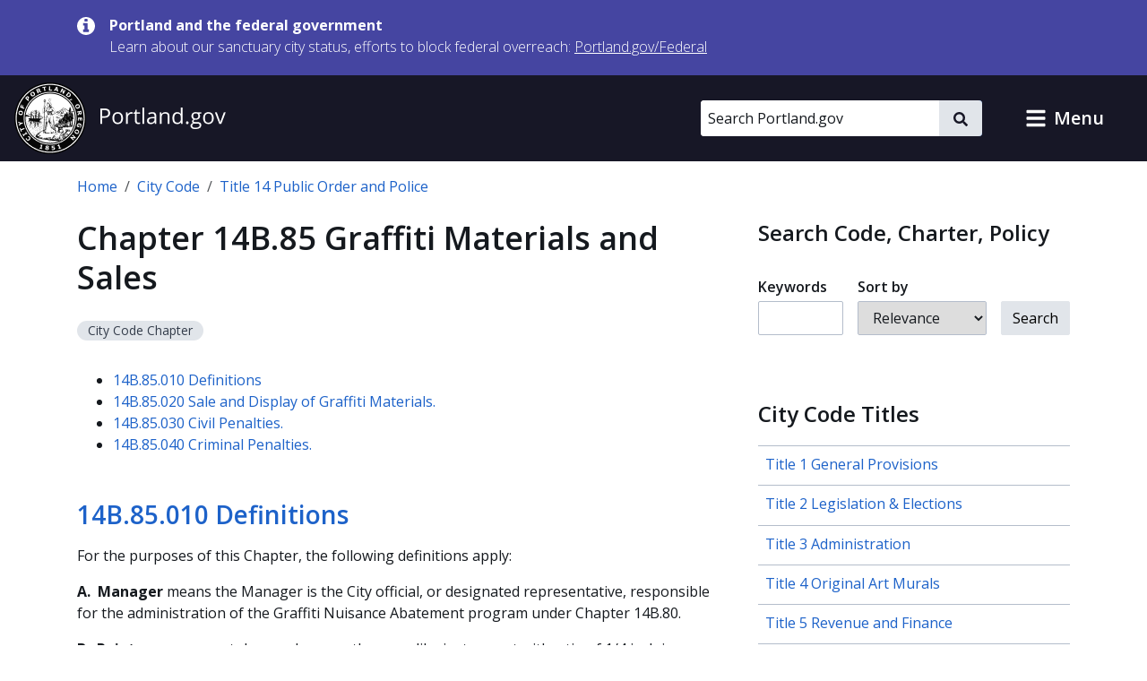

--- FILE ---
content_type: text/html; charset=UTF-8
request_url: https://www.portland.gov/code/14/b85
body_size: 19757
content:
<!DOCTYPE html>
<html lang="en" dir="ltr" prefix="og: https://ogp.me/ns#">
  <head>
    <meta charset="utf-8" />
<noscript><style>form.antibot * :not(.antibot-message) { display: none !important; }</style>
</noscript><meta name="geo.placename" content="Portland" />
<meta name="geo.position" content="45.515012;-122.679096" />
<meta name="geo.region" content="US-OR" />
<link rel="canonical" href="https://www.portland.gov/code/14/b85" />
<meta property="og:site_name" content="Portland.gov" />
<meta property="og:url" content="https://www.portland.gov/code/14/b85" />
<meta property="og:title" content="Chapter 14B.85 Graffiti Materials and Sales" />
<meta name="twitter:card" content="summary_large_image" />
<meta name="twitter:title" content="Chapter 14B.85 Graffiti Materials and Sales" />
<meta name="MobileOptimized" content="width" />
<meta name="HandheldFriendly" content="true" />
<meta name="viewport" content="width=device-width, initial-scale=1.0" />
<link rel="alternate" hreflang="x-default" href="https://www.portland.gov/code/14/b85" />
<link rel="icon" href="/themes/custom/cloudy/favicon.ico" type="image/vnd.microsoft.icon" />
<link rel="alternate" hreflang="en" href="https://www.portland.gov/code/14/b85" />

    <title>Chapter 14B.85 Graffiti Materials and Sales | Portland.gov</title>
    <link rel="preconnect" href="https://fonts.googleapis.com">
    <link rel="preconnect" href="https://fonts.gstatic.com" crossorigin>
    <link href="https://fonts.googleapis.com/css2?family=Open+Sans:ital,wght@0,300..800;1,300..800&display=swap" rel="stylesheet">
    <link rel="stylesheet" media="all" href="/sites/default/files/css/css_m0n3pWSsvmyQ_Xtz9roefQ_VMy4D-PVE1tNQ36_MTts.css?delta=0&amp;language=en&amp;theme=cloudy&amp;include=eJx1jlEOwjAMQy9UrUeqstaCsHSZmhYop6cbsD9-Evs5lhIXJK5aAsWoJbGu_lQ7gxnPgmC1C1wUMut-Jjt1Hhd0gf38qmnPtKXuj9JItGDwkkn4BYdnFV4Xn0rbSKavdQYq8Rpo40CtatS8CSr8H-6sW0X-_DJwuJkfy90ZD_PHnLKmJngD949Zkw" />
<link rel="stylesheet" media="all" href="/sites/default/files/css/css__yCebPeLrlG-WNEEuoC0BEeQI12zyuGAIg77tp4Vex8.css?delta=1&amp;language=en&amp;theme=cloudy&amp;include=eJx1jlEOwjAMQy9UrUeqstaCsHSZmhYop6cbsD9-Evs5lhIXJK5aAsWoJbGu_lQ7gxnPgmC1C1wUMut-Jjt1Hhd0gf38qmnPtKXuj9JItGDwkkn4BYdnFV4Xn0rbSKavdQYq8Rpo40CtatS8CSr8H-6sW0X-_DJwuJkfy90ZD_PHnLKmJngD949Zkw" />

          
    <script type="application/json" data-drupal-selector="drupal-settings-json">{"path":{"baseUrl":"\/","pathPrefix":"","currentPath":"node\/8034","currentPathIsAdmin":false,"isFront":false,"currentLanguage":"en","currentQuery":{"destination":"\/code\/14\/b85"}},"pluralDelimiter":"\u0003","suppressDeprecationErrors":true,"gtag":{"tagId":"","consentMode":false,"otherIds":[],"events":[],"additionalConfigInfo":[]},"ajaxPageState":{"libraries":"[base64]","theme":"cloudy","theme_token":null},"ajaxTrustedUrl":{"\/charter-code-policies\/search":true,"\/search":true},"gtm":{"tagId":null,"settings":{"data_layer":"dataLayer","include_classes":false,"allowlist_classes":"google\nnonGooglePixels\nnonGoogleScripts\nnonGoogleIframes","blocklist_classes":"customScripts\ncustomPixels","include_environment":true,"environment_id":"env-1","environment_token":"gX0sWBBfUHwzWER-y90CyQ"},"tagIds":["GTM-5DGTRSB"]},"admin_dialogs":{"paths":{"\/admin\/config\/system\/actions\/configure\/*":{"class":["use-ajax"],"data-dialog-type":"modal","data-dialog-options":"{\u0022width\u0022:\u0022550\u0022}"},"\/admin\/config\/search\/redirect\/add*":{"class":["use-ajax"],"data-dialog-type":"modal","data-dialog-options":"{\u0022width\u0022:\u0022650\u0022}"},"\/admin\/config\/user-interface\/admin-toolbar*":{"class":["use-ajax"],"data-dialog-type":"modal","data-dialog-options":"{\u0022width\u0022:\u0022550\u0022}"},"\/aggregator\/sources\/add*":{"class":["use-ajax"],"data-dialog-type":"modal","data-dialog-options":"{\u0022width\u0022:\u0022550\u0022}"},"\/aggregator\/sources\/*\/delete*":{"class":["use-ajax"],"data-dialog-type":"modal","data-dialog-options":"{\u0022width\u0022:\u0022550\u0022}"},"\/admin\/config\/services\/aggregator\/settings*":{"class":["use-ajax"],"data-dialog-type":"modal","data-dialog-options":"{\u0022width\u0022:\u0022550\u0022}"},"*\/admin\/config\/content\/paragraphs*":{"class":["use-ajax"],"data-dialog-type":"modal","data-dialog-options":"{\u0022width\u0022:\u0022550\u0022}"},"\/admin\/config\/services\/aggregator\/delete\/*":{"class":["use-ajax"],"data-dialog-type":"modal","data-dialog-options":"{\u0022width\u0022:\u0022550\u0022}"},"\/admin\/config\/system\/delete-orphans*":{"class":["use-ajax"],"data-dialog-type":"modal","data-dialog-options":"{\u0022width\u0022:\u0022550\u0022}"},"\/admin\/config\/development\/settings*":{"class":["use-ajax"],"data-dialog-type":"modal","data-dialog-options":"{\u0022width\u0022:\u0022550\u0022}"},"\/aggregator\/sources\/*\/configure*":{"class":["use-ajax"],"data-dialog-type":"modal","data-dialog-options":"{\u0022width\u0022:\u0022550\u0022}"},"\/comment\/*\/edit*":{"class":["use-ajax"],"data-dialog-type":"modal","data-dialog-options":"{\u0022width\u0022:\u0022550\u0022}"},"\/admin\/config\/search\/simplesitemap\/variants*":{"class":["use-ajax"],"data-dialog-type":"modal","data-dialog-options":"{\u0022width\u0022:\u0022550\u0022}"},"\/admin\/config\/search\/simplesitemap\/types\/*":{"class":["use-ajax"],"data-dialog-type":"modal","data-dialog-options":"{\u0022width\u0022:\u0022550\u0022}"},"\/admin\/config\/system\/file-resup-settings*":{"class":["use-ajax"],"data-dialog-type":"modal","data-dialog-options":"{\u0022width\u0022:\u0022550\u0022}"},"\/admin\/config\/media\/image_effects*":{"class":["use-ajax"],"data-dialog-type":"modal","data-dialog-options":"{\u0022width\u0022:\u0022550\u0022}"},"\/admin\/config\/media\/image-styles\/manage\/*\/effects\/*":{"class":["use-ajax"],"data-dialog-type":"modal","data-dialog-options":"{\u0022width\u0022:\u0022550\u0022}"},"\/admin\/config\/media\/media_file_delete\/settings*":{"class":["use-ajax"],"data-dialog-type":"modal","data-dialog-options":"{\u0022width\u0022:\u0022550\u0022}"},"\/admin\/config\/media\/media-library*":{"class":["use-ajax"],"data-dialog-type":"modal","data-dialog-options":"{\u0022width\u0022:\u0022550\u0022}"},"*\/admin\/config\/services\/rss-publishing*":{"class":["use-ajax"],"data-dialog-type":"modal","data-dialog-options":"{\u0022width\u0022:\u0022550\u0022}"},"*\/admin\/config\/development\/maintenance*":{"class":["use-ajax"],"data-dialog-type":"modal","data-dialog-options":"{\u0022width\u0022:\u0022550\u0022}"},"*\/admin\/modules\/install*":{"class":["use-ajax"],"data-dialog-type":"modal","data-dialog-options":"{\u0022width\u0022:\u0022550\u0022}"},"*\/admin\/theme\/install*":{"class":["use-ajax"],"data-dialog-type":"modal","data-dialog-options":"{\u0022width\u0022:\u0022550\u0022}"},"*\/admin\/config\/development\/logging*":{"class":["use-ajax"],"data-dialog-type":"modal","data-dialog-options":"{\u0022width\u0022:\u0022550\u0022}"},"*\/admin\/config\/regional\/settings*":{"class":["use-ajax"],"data-dialog-type":"modal","data-dialog-options":"{\u0022width\u0022:\u0022550\u0022}"},"*\/admin\/config\/media\/media-settings*":{"class":["use-ajax"],"data-dialog-type":"modal","data-dialog-options":"{\u0022width\u0022:\u0022550\u0022}"},"*\/admin\/config\/media\/image-toolkit*":{"class":["use-ajax"],"data-dialog-type":"modal","data-dialog-options":"{\u0022width\u0022:\u0022550\u0022}"},"\/admin\/config\/services\/rest\/resource\/*\/edit":{"class":["use-ajax"],"data-dialog-type":"modal","data-dialog-options":"{\u0022width\u0022:\u0022550\u0022}"},"\/admin\/config\/user-interface\/shortcut\/link\/*":{"class":["use-ajax"],"data-dialog-type":"modal","data-dialog-options":"{\u0022width\u0022:\u0022550\u0022}"}},"selectors":{"a.media-library-item__remove":{"class":["use-ajax"],"data-dialog-type":"modal","data-dialog-options":"{\u0022width\u0022:\u0022550\u0022}"},"#menu-overview li.edit a":{"class":["use-ajax"],"data-dialog-type":"modal","data-dialog-options":"{\u0022width\u0022:\u0022650\u0022}"},".node-revision-table .revert a":{"class":["use-ajax"],"data-dialog-type":"modal","data-dialog-options":"{\u0022width\u0022:\u0022550\u0022}"},".node-revision-table .delete a":{"class":["use-ajax"],"data-dialog-type":"modal","data-dialog-options":"{\u0022width\u0022:\u0022550\u0022}"}}},"dataLayer":{"defaultLang":"en","languages":{"en":{"id":"en","name":"English","direction":"ltr","weight":0},"es":{"id":"es","name":"Spanish","direction":"ltr","weight":1},"vi":{"id":"vi","name":"Vietnamese","direction":"ltr","weight":2},"zh-hans":{"id":"zh-hans","name":"Chinese","direction":"ltr","weight":3},"ru":{"id":"ru","name":"Russian","direction":"ltr","weight":4},"uk":{"id":"uk","name":"Ukrainian","direction":"ltr","weight":5},"ro":{"id":"ro","name":"Romanian","direction":"ltr","weight":6},"ne":{"id":"ne","name":"Nepali","direction":"ltr","weight":7},"ja":{"id":"ja","name":"Japanese","direction":"ltr","weight":8},"ko":{"id":"ko","name":"Korean","direction":"ltr","weight":9},"fil":{"id":"fil","name":"Filipino\/Tagalog","direction":"ltr","weight":10},"lo":{"id":"lo","name":"Lao","direction":"ltr","weight":11},"ar":{"id":"ar","name":"Arabic","direction":"rtl","weight":12},"km":{"id":"km","name":"Khmer","direction":"ltr","weight":13},"so":{"id":"so","name":"Somali","direction":"ltr","weight":14},"chk":{"id":"chk","name":"Chuukese","direction":"ltr","weight":15}}},"data":{"extlink":{"extTarget":false,"extTargetAppendNewWindowDisplay":false,"extTargetAppendNewWindowLabel":"(opens in a new window)","extTargetNoOverride":false,"extNofollow":false,"extTitleNoOverride":true,"extNoreferrer":false,"extFollowNoOverride":false,"extClass":"ext","extLabel":"(link is external)","extImgClass":false,"extSubdomains":true,"extExclude":"","extInclude":"","extCssExclude":"#toolbar-administration, .field--name-field-facebook, .field--name-field-twitter, .field--name-field-instagram, .field--name-field-youtube, .field--name-field-linkedin, .field--name-field-nextdoor, .cloudy-global-menu, .block-cloudy-main-menu","extCssInclude":"","extCssExplicit":"","extAlert":false,"extAlertText":"This link will take you to an external web site. We are not responsible for their content.","extHideIcons":false,"mailtoClass":"0","telClass":"0","mailtoLabel":"(link sends email)","telLabel":"(link is a phone number)","extUseFontAwesome":true,"extIconPlacement":"append","extPreventOrphan":false,"extFaLinkClasses":"fa fa-external-link-alt","extFaMailtoClasses":"fa fa-envelope-o","extAdditionalLinkClasses":"","extAdditionalMailtoClasses":"","extAdditionalTelClasses":"","extFaTelClasses":"fa fa-phone","allowedDomains":["portland.gov","www.portland.gov","portlandoregon.gov","www.portlandoregon.gov","efiles.portlandoregon.gov","portlandmaps.com","www.portlandmaps.com","www.governmentjobs.com"],"extExcludeNoreferrer":""}},"ckeditorAccordion":{"accordionStyle":{"collapseAll":0,"keepRowsOpen":1,"animateAccordionOpenAndClose":0,"openTabsWithHash":0,"allowHtmlInTitles":0}},"toc_js":{"toc-js-node-8034":{"back_to_top_label":"Back to top","back_to_toc_label":"Back to ToC"}},"search_api_autocomplete":{"search_portland_gov":{"delay":500,"auto_submit":true,"min_length":3}},"ajax":[],"user":{"uid":0,"permissionsHash":"26310960ab48ebc1428a5039eca0fa6858b2d62b81890b0e331401037acea6cf"}}</script>
<script src="/sites/default/files/js/js_iGscYrfVoRsBDaOTyOgRkEfhP_BfLvTHz748JNeNhXs.js?scope=header&amp;delta=0&amp;language=en&amp;theme=cloudy&amp;include=[base64]"></script>
<script src="/modules/contrib/google_tag/js/gtag.js?t96ze8"></script>
<script src="/modules/contrib/google_tag/js/gtm.js?t96ze8"></script>

    <script>
        /*to prevent Firefox FOUC, this must be here*/
        let FF_FOUC_FIX;
    </script>
  </head>
  <body class="path-node page-node-type-city-code">
        <a href="#main-content" class="visually-hidden-focusable skip-link">
      Skip to main content
    </a>
    <noscript><iframe src="https://www.googletagmanager.com/ns.html?id=GTM-5DGTRSB&gtm_auth=gX0sWBBfUHwzWER-y90CyQ&gtm_preview=env-1&gtm_cookies_win=x"
                  height="0" width="0" style="display:none;visibility:hidden"></iframe></noscript>

      <div class="dialog-off-canvas-main-canvas" data-off-canvas-main-canvas>
      

  
      <div class="region region-pre-header">
      <div class="views-element-container block block-views block-views-blockalerts-block-1" id="block-cloudy-views-block-alerts-block-1" data-block-plugin-id="views_block:alerts-block_1">
  
    
      <div class="content">
      <div><div class="skip-editoria11y-check view view-alerts view-id-alerts view-display-id-block_1 js-view-dom-id-d5175eed444c2c9ef1c1b1fbbf51c80c6a463441af019095ec865f947a823062">
  
    
      
      <div class="view-content">
              <div class="views-row">
        

<div class="cloudy-alert alert--info"
   data-nid="49539"
         data-changed="1768161096"
      >
  <div class="container">
    <div class="cloudy-alert__wrapper">
        <span class="icon icon--size-s"><svg id="icon-information" role="img" xmlns="http://www.w3.org/2000/svg" viewBox="0 0 16 16" width="16" height="16"><title>information</title><path fill="currentColor" d="M10.6667 13C10.6667 13.1875 10.5208 13.3333 10.3333 13.3333H5.66667C5.47917 13.3333 5.33333 13.1875 5.33333 13V11.3333C5.33333 11.1458 5.47917 11 5.66667 11H6.66667V7.66667H5.66667C5.47917 7.66667 5.33333 7.52083 5.33333 7.33333V5.66667C5.33333 5.47917 5.47917 5.33333 5.66667 5.33333H9C9.1875 5.33333 9.33333 5.47917 9.33333 5.66667V11H10.3333C10.5208 11 10.6667 11.1458 10.6667 11.3333V13ZM9.33333 3.66667C9.33333 3.85417 9.1875 4 9 4H7C6.8125 4 6.66667 3.85417 6.66667 3.66667V2C6.66667 1.8125 6.8125 1.66667 7 1.66667H9C9.1875 1.66667 9.33333 1.8125 9.33333 2V3.66667ZM16 8C16 3.58333 12.4167 0 8 0C3.58333 0 0 3.58333 0 8C0 12.4167 3.58333 16 8 16C12.4167 16 16 12.4167 16 8Z" /></svg></span>
      <div class="cloudy-alert__wrapper-inner">
        <div class="cloudy-alert__title fw-bold"><span class="field field--name-title field--type-string field--label-hidden">Portland and the federal government</span>
</div><div class="cloudy-alert__body">



<div class="clearfix text-formatted field field--label-hidden field--name-field-alert-text field--type-text-long ck-content"><div class="field__item"><p><span>Learn about our sanctuary city status, efforts to block federal overreach:&nbsp;</span><a href="https://www.portland.gov/federal" id="menur1ghp" rel="noreferrer noopener" title="https://www.portland.gov/federal"><span>Portland.gov/Federal</span></a></p></div></div></div>
              </div>
    </div>
  </div>
</div>

    </div>
  
    </div>
  
          </div>
</div>

    </div>
  </div>

    </div>
  

  <header role="banner" id="header" class="cloudy-header" aria-label="Site header">
    <div
      class="cloudy-header__wrapper d-flex justify-content-between align-items-center flex-wrap px-0">
            
      <div class="region region-header cloudy-header__logo-wrapper">
        <a href="/" class="align-self-center" aria-label="Portland.gov home" title="Portland.gov home" rel="home">
          <picture>
        <source media="(max-width: 767.98px)"
            srcset="/themes/custom/cloudy/images/brand/seal-logo-mobile.png,
            /themes/custom/cloudy/images/brand/seal-logo-mobile-2x.png 2x,
            /themes/custom/cloudy/images/brand/seal-logo-mobile-3x.png 3x" />
        <source media="(min-width: 768px)"
            srcset="/themes/custom/cloudy/images/brand/seal-logo.png,
            /themes/custom/cloudy/images/brand/seal-logo-2x.png 2x,
            /themes/custom/cloudy/images/brand/seal-logo-3x.png 3x" />
        <img src="/themes/custom/cloudy/images/brand/seal-logo.png"
            width="236"
            height="80"
            alt=""
            class="img-fluid" />
      </picture>
        
  </a>

    </div>
  

      
                            
        <button type="button" data-bs-toggle="collapse" aria-expanded="false" role="button" data-bs-target="#cloudy-search" aria-controls="cloudy-search" aria-label="toggle site search" class="btn collapsed cloudy-header__toggle cloudy-header__toggle--search">
          <span class="toggle__label">
            <span class="icon toggle-icon icon-search"></span>
            Search
          </span>
        </button>
      
                    <div id="cloudy-search" class="cloudy-header__search-wrapper collapse" data-cloudy-esc-collapse="" data-bs-parent="#header">
          <div class="d-flex px-4 py-6 px-md-0 py-lg-0 align-items-center">
            
      <div class="region region-header-form cloudy-header__search-region">
      






<div class="search-api-page-block-form-search-portland-gov search-api-page-block-form search-form search-block-form container-inline cloudy-search-form cloudy-search-form--small block block-search-api-page block-search-api-page-form-block d-block d-lg-flex align-items-center" data-drupal-selector="search-api-page-block-form-search-portland-gov" novalidate="" id="block-searchapipagesearchblockform" data-block-plugin-id="search_api_page_form_block">
      
        
      <div class="content w-100">
    
<form role="search" action="/search" method="get" id="search-api-page-block-form-search-portland-gov" accept-charset="UTF-8">
        <div class="js-form-item form-item js-form-type-search-api-autocomplete form-item-keys js-form-item-keys form-no-label">
          <label for="edit-keys" class="visually-hidden">Search</label>
                

  <input placeholder="Search Portland.gov" aria-label="Search Portland.gov" title="Search Portland.gov" size="20" data-twig-suggestion="search-api-page-block-form-search-portland-gov" data-drupal-selector="edit-keys" data-search-api-autocomplete-search="search_portland_gov" class="form-autocomplete cloudy-search-form__input" data-autocomplete-path="/search_api_autocomplete/search_portland_gov" type="search" id="edit-keys" name="keys" value="" maxlength="128" />

                  </div>
<div data-twig-suggestion="search-api-page-block-form-search-portland-gov" data-drupal-selector="edit-actions" class="form-actions js-form-wrapper form-wrapper" id="edit-actions">

    <button  data-twig-suggestion="search-api-page-block-form-search-portland-gov" data-drupal-selector="edit-submit" type="submit" id="edit-submit" name="op" value="" class="button js-form-submit form-submit cloudy-btn--icon">
      <span class="visually-hidden">
        Search
      </span>
      <span class="icon icon--size-xs"><svg id="icon-search" role="img" xmlns="http://www.w3.org/2000/svg" viewBox="0 0 16 16" width="16" height="16"><title>search</title><path fill="currentColor" d="M15.7812 13.8438L12.6562 10.7188C12.5104 10.5729 12.3333 10.5 12.125 10.5H11.625C12.5417 9.33333 13 8 13 6.5C13 5.3125 12.7083 4.22917 12.125 3.25C11.5417 2.25 10.75 1.45833 9.75 0.875C8.77083 0.291667 7.6875 0 6.5 0C5.3125 0 4.21875 0.291667 3.21875 0.875C2.23958 1.45833 1.45833 2.25 0.875 3.25C0.291667 4.22917 0 5.3125 0 6.5C0 7.6875 0.291667 8.78125 0.875 9.78125C1.45833 10.7604 2.23958 11.5417 3.21875 12.125C4.21875 12.7083 5.3125 13 6.5 13C8 13 9.33333 12.5417 10.5 11.625V12.125C10.5 12.3333 10.5729 12.5104 10.7188 12.6562L13.8438 15.7812C13.9896 15.9271 14.1667 16 14.375 16C14.5833 16 14.7604 15.9271 14.9062 15.7812L15.7812 14.9062C15.9271 14.7604 16 14.5833 16 14.375C16 14.1667 15.9271 13.9896 15.7812 13.8438ZM6.5 10.5C5.77083 10.5 5.09375 10.3229 4.46875 9.96875C3.86458 9.61458 3.38542 9.13542 3.03125 8.53125C2.67708 7.90625 2.5 7.22917 2.5 6.5C2.5 5.77083 2.67708 5.10417 3.03125 4.5C3.38542 3.875 3.86458 3.38542 4.46875 3.03125C5.09375 2.67708 5.77083 2.5 6.5 2.5C7.22917 2.5 7.89583 2.67708 8.5 3.03125C9.125 3.38542 9.61458 3.875 9.96875 4.5C10.3229 5.10417 10.5 5.77083 10.5 6.5C10.5 7.22917 10.3229 7.90625 9.96875 8.53125C9.61458 9.13542 9.125 9.61458 8.5 9.96875C7.89583 10.3229 7.22917 10.5 6.5 10.5Z" /></svg></span>    </button>
  
</div>

  </form>

  </div>
</div>

    </div>
  

                        <button type="button" data-bs-toggle="collapse" aria-expanded="false" role="button" data-bs-target="#cloudy-search" aria-controls="cloudy-search" aria-label="close site search" class="cloudy-header__close-search">
              <span class="icon icon--size-s m-0"><svg id="icon-close" xmlns="http://www.w3.org/2000/svg" aria-hidden="true" focusable="false" viewBox="0 0 16 16" width="16" height="16"><title>close</title><path fill="currentColor" d="M9.61001 7.66556L13.5381 3.73744C13.7334 3.54217 13.7334 3.22561 13.5381 3.03034L12.6542 2.14645C12.459 1.95118 12.1424 1.95118 11.9471 2.14645L8.01902 6.07457L4.09099 2.14653C3.89572 1.95126 3.57916 1.95126 3.38388 2.14653L2.5 3.03042C2.30473 3.22569 2.30473 3.54225 2.5 3.73752L6.42803 7.66556L2.75475 11.3388C2.55948 11.5341 2.55948 11.8507 2.75475 12.0459L3.63863 12.9298C3.8339 13.1251 4.15047 13.1251 4.34574 12.9298L8.01902 9.25655L11.6924 12.9299C11.8877 13.1252 12.2042 13.1252 12.3995 12.9299L13.2834 12.046C13.4787 11.8508 13.4787 11.5342 13.2834 11.3389L9.61001 7.66556Z" /></svg></span>            </button>
          </div>
        </div>
      
            
            <button type="button" data-bs-toggle="collapse" aria-expanded="false" role="button" data-bs-target="#cloudy-menu" aria-controls="cloudy-menu" aria-label="toggle site menu" class="btn collapsed cloudy-header__toggle cloudy-header__toggle--menu">
        <span class="toggle__label">
          <span class="icon toggle-icon"></span>
          Menu
        </span>
      </button>
    </div>

        <div id="cloudy-menu" class="cloudy-header__menu-wrapper collapse" data-cloudy-esc-collapse="" data-bs-parent="#header">
      
      <div class="container py-4 region region-primary-menu">
      






<nav id="block-cloudy-main-menu" data-block-plugin-id="system_menu_block:main" class="block block-system block-system-menu-blockmain">
      
          <h2 class="h3">General Information</h2>
        
      
  

<ul class="list-unstyled mb-0 mx-n4 tiles">
                <li class="d-flex">
          

<a href="/advisory-groups" class="mega-menu__link--gtm tile d-flex  text-decoration-none p-4 flex-grow-1">
                      <div class="d-flex flex-column">
      <span class="h5 mb-0 text-primary">Advisory Groups</span>
      <span class="text-dark">Groups, boards, and commissions.</span>
    </div>
  
              <i class="fas fa-arrow-right d-md-none me-0 ms-auto align-self-center text-muted"></i>
            </a>
        </li>
              <li class="d-flex">
          

<a href="/bureaus-offices" class="mega-menu__link--gtm tile d-flex  text-decoration-none p-4 flex-grow-1">
                      <div class="d-flex flex-column">
      <span class="h5 mb-0 text-primary">Bureaus and Offices</span>
      <span class="text-dark">City departments.</span>
    </div>
  
              <i class="fas fa-arrow-right d-md-none me-0 ms-auto align-self-center text-muted"></i>
            </a>
        </li>
              <li class="d-flex">
          

<a href="/events" class="mega-menu__link--gtm tile d-flex  text-decoration-none p-4 flex-grow-1">
                      <div class="d-flex flex-column">
      <span class="h5 mb-0 text-primary">Calendar of Events</span>
      <span class="text-dark">Events, public meetings, and hearings.</span>
    </div>
  
              <i class="fas fa-arrow-right d-md-none me-0 ms-auto align-self-center text-muted"></i>
            </a>
        </li>
              <li class="d-flex">
          

<a href="/charter-code-policies" class="mega-menu__link--gtm tile d-flex  text-decoration-none p-4 flex-grow-1">
                      <div class="d-flex flex-column">
      <span class="h5 mb-0 text-primary">Charter, Code, Policies</span>
      <span class="text-dark">Official City documents.</span>
    </div>
  
              <i class="fas fa-arrow-right d-md-none me-0 ms-auto align-self-center text-muted"></i>
            </a>
        </li>
              <li class="d-flex">
          

<a href="/council" class="mega-menu__link--gtm tile d-flex  text-decoration-none p-4 flex-grow-1">
                      <div class="d-flex flex-column">
      <span class="h5 mb-0 text-primary">City Council</span>
      <span class="text-dark">Districts, officials, meetings, and news.</span>
    </div>
  
              <i class="fas fa-arrow-right d-md-none me-0 ms-auto align-self-center text-muted"></i>
            </a>
        </li>
              <li class="d-flex">
          

<a href="/construction" class="mega-menu__link--gtm tile d-flex  text-decoration-none p-4 flex-grow-1">
                      <div class="d-flex flex-column">
      <span class="h5 mb-0 text-primary">Construction Projects</span>
      <span class="text-dark">Building, transportation, maintenance, and sewer projects.</span>
    </div>
  
              <i class="fas fa-arrow-right d-md-none me-0 ms-auto align-self-center text-muted"></i>
            </a>
        </li>
              <li class="d-flex">
          

<a href="/parks/search" class="mega-menu__link--gtm tile d-flex  text-decoration-none p-4 flex-grow-1">
                      <div class="d-flex flex-column">
      <span class="h5 mb-0 text-primary">Find a Park</span>
      <span class="text-dark">Parks, facilities, and reservations.</span>
    </div>
  
              <i class="fas fa-arrow-right d-md-none me-0 ms-auto align-self-center text-muted"></i>
            </a>
        </li>
              <li class="d-flex">
          

<a href="/neighborhoods" class="mega-menu__link--gtm tile d-flex  text-decoration-none p-4 flex-grow-1">
                      <div class="d-flex flex-column">
      <span class="h5 mb-0 text-primary">Neighborhoods</span>
      <span class="text-dark">Neighborhood directory.</span>
    </div>
  
              <i class="fas fa-arrow-right d-md-none me-0 ms-auto align-self-center text-muted"></i>
            </a>
        </li>
              <li class="d-flex">
          

<a href="/news" class="mega-menu__link--gtm tile d-flex  text-decoration-none p-4 flex-grow-1">
                      <div class="d-flex flex-column">
      <span class="h5 mb-0 text-primary">News</span>
      <span class="text-dark">Articles, blogs, press releases, public notices, and newsletters.</span>
    </div>
  
              <i class="fas fa-arrow-right d-md-none me-0 ms-auto align-self-center text-muted"></i>
            </a>
        </li>
              <li class="d-flex">
          

<a href="/projects" class="mega-menu__link--gtm tile d-flex  text-decoration-none p-4 flex-grow-1">
                      <div class="d-flex flex-column">
      <span class="h5 mb-0 text-primary">Projects</span>
      <span class="text-dark">Planning, outreach and education, strategic, and technology projects.</span>
    </div>
  
              <i class="fas fa-arrow-right d-md-none me-0 ms-auto align-self-center text-muted"></i>
            </a>
        </li>
              <li class="d-flex">
          

<a href="/services" class="mega-menu__link--gtm tile d-flex  text-decoration-none p-4 flex-grow-1">
                      <div class="d-flex flex-column">
      <span class="h5 mb-0 text-primary">Services and Resources</span>
      <span class="text-dark">Service and resource directory.</span>
    </div>
  
              <i class="fas fa-arrow-right d-md-none me-0 ms-auto align-self-center text-muted"></i>
            </a>
        </li>
              <li class="d-flex">
          

<a href="https://www.governmentjobs.com/careers/portlandor" class="mega-menu__link--gtm tile d-flex  text-decoration-none p-4 flex-grow-1">
                      <div class="d-flex flex-column">
      <span class="h5 mb-0 text-primary">Jobs with the City</span>
      <span class="text-dark">Opportunities posted to governmentjobs.com</span>
    </div>
  
              <i class="fas fa-arrow-right d-md-none me-0 ms-auto align-self-center text-muted"></i>
            </a>
        </li>
          </ul>

</nav>

    </div>
  
    </div>
  </header>

  
  <div class="bg-light admin-tabs" role="navigation" id="tabs">
    <div class="region region-tabs">
      
    </div>
  </div>


  
      <div class="region region-messages">
      <div data-drupal-messages-fallback class="hidden"></div>

    </div>
  

  
  <section class="pre-content container d-print-block">
    






<div id="block-cloudy-breadcrumbs" data-block-plugin-id="system_breadcrumb_block" class="block block-system block-system-breadcrumb-block mb-6">
      
        
        <div class="content">
      <nav class="mt-4" aria-label="breadcrumb">
  <ol class="breadcrumb">
                  <li class="breadcrumb-item">
          <a href="/">Home</a>
        </li>
                              <li class="breadcrumb-item">
          <a href="/code">City Code</a>
        </li>
                              <li class="breadcrumb-item">
          <a href="/code/14">Title 14 Public Order and Police</a>
        </li>
                  </ol>
</nav>

    </div>
  </div>

  </section>




<main id="main-content" class="d-print-block" role="main" data-swiftype-index="true">
      <div class="main-content container">
      <div  class="row">
        <div  class="col-lg order-1">
                      
      <div class="region region-content">
      






<div id="block-cloudy-page-title" data-block-plugin-id="page_title_block" class="block block-core block-page-title-block mb-6">
      
        
        <div class="content">
      
  <h1 class="page-title"><span class="field field--name-title field--type-string field--label-hidden">Chapter 14B.85 Graffiti Materials and Sales</span>
</h1>


    </div>
  </div>







<div id="block-cloudy-content" data-block-plugin-id="system_main_block" class="block block-system block-system-main-block mb-6">
      
        
        <div class="content">
      <article>
  <div class="node__content clearfix">
    


<div class="badge rounded-pill text-wrap bg-light mb-4">
          City Code Chapter
      </div><div class="views-element-container">
<div class="view view-eva view-city-code-list view-id-city_code_list view-display-id-eva_title_view_all_link js-view-dom-id-53c12bf7bf3edd54056170151c02abd71e4d1194d78db35359791b3accd3e0a7">
  
    

  
  

  
  
  

  
  

  
  </div>
</div>
<div  class="toc-js" id="toc-js-node-8034" data-selectors="h2" data-selectors-minimum="3" data-container=".node__content" data-prefix="toc" data-list-type="ul" data-list-classes="" data-li-classes="" data-heading-classes="" data-skip-invisible-headings="0" data-use-heading-html="0" data-heading-cleanup-selector=".visually-hidden, .sr-only" data-collapsible-items="0" data-collapsible-expanded="1" data-back-to-top="0" data-back-to-top-selector="" data-heading-focus="0" data-back-to-toc="0" data-smooth-scrolling="0" data-scroll-to-offset="0" data-highlight-on-scroll="1" data-highlight-offset="100" data-sticky="0" data-sticky-offset="0" data-toc-container="" data-ajax-page-updates="0" data-observable-selector="">
  <nav role="navigation"></nav>
</div>
<div class="views-element-container">
<div class="mb-6 view view-eva view-city-code-list view-id-city_code_list view-display-id-eva_code_chapters js-view-dom-id-70af9347950584558605262c4bbbd21032b738937549da1967043c5e557de74a">
  
    

  
  

  
  
  

  
  

  
  </div>
</div>
<div class="views-element-container">
<div class="mb-6 view view-eva view-city-code-list view-id-city_code_list view-display-id-eva_code_sections js-view-dom-id-fc5ba3f2d6de61c6879c13763e3973ba5dfb3e5f1d8be4f8ab160f276eca636f">
  
    

  
  

          <div class="views-row">
      
<article class="node node--type-city-code node--view-mode-teaser">

  
    <h2>
      <a href="/code/14/b85/010" rel="bookmark"><span class="field field--name-title field--type-string field--label-hidden">14B.85.010   Definitions</span>
</a>
    </h2>
  

  <div class="node__content">
    



<div class="clearfix text-formatted field field--label-hidden field--name-field-section-body field--type-text-long ck-content"><div class="field__item"><ol class="code-list"><li>For the purposes of this Chapter, the following definitions apply:</li><li><strong>A.</strong>&nbsp; <strong>Manager</strong> means the Manager is the City official, or designated representative, responsible for the administration of the Graffiti Nuisance Abatement program under Chapter 14B.80.</li><li><strong>B.</strong>&nbsp; <strong>Paint pen </strong>means a tube, marker, or other pen-like instrument with a tip of 1/4 inch in diameter or greater that contains paint or a similar fluid and an internal paint agitator.</li><li><strong>C.</strong>&nbsp; <strong>Graffiti material </strong>means any can of spray paint, spray paint nozzle, paint pen, glass cutting tool, or glass etching tool or instrument.</li><li><strong>D.</strong>&nbsp; <strong>Spray paint </strong>means any aerosol container that is made or adapted for the purpose of applying paint or other substance capable of defacing property.</li><li><strong>E.</strong>&nbsp; <strong>Spray paint nozzle </strong>means a nozzle designed to deliver a spray of paint of particular width or flow from a can of spray paint.</li></ol></div></div>
  </div>

</article>

    </div>
          <div class="views-row">
      
<article class="node node--type-city-code node--view-mode-teaser">

  
    <h2>
      <a href="/code/14/b85/020" rel="bookmark"><span class="field field--name-title field--type-string field--label-hidden">14B.85.020  Sale and Display of Graffiti Materials.</span>
</a>
    </h2>
  

  <div class="node__content">
    



<div class="clearfix text-formatted field field--label-hidden field--name-field-section-body field--type-text-long ck-content"><div class="field__item"><ol class="code-list"><li><span><strong>A.</strong> Picture identification and tracking.</span><ol><li><span><strong>1.&nbsp;</strong>Any person who owns, conducts, operates, or manages a business where graffiti materials are sold must obtain current and acceptable identification when selling graffiti material to any person. The purchaser must sign a sales form that tracks the graffiti material by lot number. The seller completing the transaction must initial the sales form, confirming that the purchaser is presenting acceptable identification that belongs to and is the same person as the purchaser. The entire sales form is subject to disclosure pursuant to Oregon Public Records Law.</span></li><li><span><strong>2.</strong> The seller must maintain a log of all sales of graffiti materials. The log will include the names of purchasers, a description of the graffiti material sold to the purchaser, the invoice or sales form number for the sale and the date of the sale. The seller must maintain the log for a period of two years from the date of the sale. Upon presentation of official identification, any representative of the Portland Police Bureau or any designated representative of the Manager may enter the business location of a business where graffiti materials are sold to ensure compliance with the provisions of this Chapter. The inspection is for the limited purpose of inspecting the business location, and the log maintained by the seller to determine compliance with the requirements of this Chapter.&nbsp; Any inspection under this Section is authorized to occur only during normal business hours of the business location.</span></li><li><span><strong>3.</strong> For purposes of this Chapter, <strong>acceptable identification</strong> means either a valid driver’s license, a State of Oregon Identification Card issued by the Department of Motor Vehicles, or a valid government-issued identification card and a second piece of identification one of which has a photograph of the purchaser. The employee completing the transaction must visually confirm that the photograph on the identification document is of the person presenting the identification and to whom the graffiti materials are being sold.</span></li></ol></li><li><span><strong>B.</strong> Display and storage. It is unlawful for any person who owns, conducts, operates, or manages a business where graffiti materials are sold or who sells or offers for sale any graffiti material to store or display, or cause to be stored or displayed graffiti material in an area that is accessible to the public without employee assistance in the regular course of business pending legal sale or other disposition. This Ordinance should not be construed to preclude or prohibit the storage or display of graffiti material in an area viewable by the public so long as such items are not accessible to the public without employee assistance.</span></li></ol></div></div>
  </div>

</article>

    </div>
          <div class="views-row">
      
<article class="node node--type-city-code node--view-mode-teaser">

  
    <h2>
      <a href="/code/14/b85/030" rel="bookmark"><span class="field field--name-title field--type-string field--label-hidden">14B.85.030  Civil Penalties.</span>
</a>
    </h2>
  

  <div class="node__content">
    



<div class="clearfix text-formatted field field--label-hidden field--name-field-section-body field--type-text-long ck-content"><div class="field__item"><ol class="code-list"><li><span><strong>A.</strong> The Manager may file a complaint with the Code Hearings Officer, as provided under Portland City Code Section 22.03.020, for any violation of the provisions of this Chapter, asking the Code Hearings Officer to impose civil penalties as provided in this Section. Having made a determination to ask that the Code Hearings Officer to impose civil penalties as provided by this Section, the Manager must give the person written notice of the determination by causing notice to be served upon the person at their business or residence address. Service of the notice may be accomplished by mailing the notice by regular mail, or at the option of the Manager, by personal service in the same manner as a summons served in an action at law. Mailing of the notice by regular mail is prima facie evidence of receipt of the notice. Service of notice upon the person apparently in charge of a business during its hours of operation will constitute prima facie evidence of notice to the business owner.</span></li><li><span><strong>B.</strong> The Code Hearings Officer may impose civil penalties of up to $5,000 for any person’s first violation of this Chapter. The Code Hearings Officer may impose civil penalties of up to $15,000 for second violations of this Chapter by the same person. The Code Hearings Officer may impose civil penalties of up to $25,000 for third or additional violations of this Chapter by the same person.</span></li><li><span><strong>C.</strong> In determining the amount of the civil penalty to be imposed for violations of the provisions of this Chapter, the Code Hearings Officer will consider:</span><ol><li><span><strong>1.</strong> The extent and nature of the person’s involvement in the violation;</span></li><li><span><strong>2.</strong> The economic or financial benefit accruing or likely to accrue as a result of the violations;</span></li><li><span><strong>3.</strong> Whether the violations were repeated or continuous, or isolated and temporary;</span></li><li><span><strong>4.</strong> The magnitude and seriousness of the violation;</span></li><li><span><strong>5.</strong> The City’s costs of investigating the violations and correcting or attempting to correct the violation; and</span></li><li><span><strong>6.</strong> Any other factors the Code Hearings Officer may deem to be relevant.</span></li></ol></li><li><span><strong>D.</strong> The Manager’s decision to file a complaint under Subsection A. seeking civil penalties for any violations of this Chapter is an exclusive choice of remedies for enforcement of the requirements of this Chapter for those violations. In such cases, no criminal penalties may be imposed under Section 14B.85.040.</span></li></ol></div></div>
  </div>

</article>

    </div>
          <div class="views-row">
      
<article class="node node--type-city-code node--view-mode-teaser">

  
    <h2>
      <a href="/code/14/b85/040" rel="bookmark"><span class="field field--name-title field--type-string field--label-hidden">14B.85.040  Criminal Penalties.</span>
</a>
    </h2>
  

  <div class="node__content">
    



<div class="clearfix text-formatted field field--label-hidden field--name-field-section-body field--type-text-long ck-content"><div class="field__item"><ol class="code-list"><li>Except as provided in Section 14B.85.030, the intentional or knowing violation of any provision of this Chapter is punishable upon conviction by a fine of not more than $500 or by imprisonment for not more than six months, or both.</li></ol></div></div>
  </div>

</article>

    </div>
  
  
  

  
  

  
  </div>
</div>

  </div>
</article>
  
  
  

    </div>
  </div>







<div id="block-feedbacklink" data-block-plugin-id="block_content:7dc74839-c339-461f-9344-87a6db099602" class="block block-block-content block-block-content7dc74839-c339-461f-9344-87a6db099602 mt-8 mb-4">
      
        
        <div class="content">
      



<div class="clearfix text-formatted field field--label-hidden field--name-body field--type-text-with-summary"><div class="field__item"><p>See something we could improve on&nbsp;this page?&nbsp;<a href="/feedback">Give website feedback</a>.</p></div></div>
    </div>
  </div>

    </div>
  
                  </div>
        
                      <div class="cloudy-offcanvas-tools col-lg-4 offcanvas-lg offcanvas-end order-2" tabindex="-1" id="offcanvasTools" aria-labelledby="offcanvasToolsLabel">
    <div class="offcanvas-header">
      <h1 class="offcanvas-title" id="offcanvasToolsLabel">Page menu</h1>
      <button type="button" class="btn-close" data-bs-dismiss="offcanvas" data-bs-target="#offcanvasTools" aria-label="Close"></button>
    </div>
    <div class="offcanvas-body flex-column">
      






<div class="views-exposed-form block block-views block-views-exposed-filter-blocksearch-charter-code-policies-search-charter-code-policies mb-6" novalidate="" data-drupal-selector="views-exposed-form-search-charter-code-policies-search-charter-code-policies" id="block-exposedform-search-charter-code-policies" data-block-plugin-id="views_exposed_filter_block:search_charter_code_policies-search_charter_code_policies">
      
          <h2>Search Code, Charter, Policy</h2>
        
        <div class="content">
      
<form action="/charter-code-policies/search" method="get" id="views-exposed-form-search-charter-code-policies-search-charter-code-policies" accept-charset="UTF-8">
      <div class="form--inline clearfix">
    <div class="js-form-item form-item js-form-type-textfield form-item-search js-form-item-search">
          <label for="edit-search">Keywords</label>
                

  <input data-drupal-selector="edit-search" type="text" id="edit-search" name="search" value="" size="30" maxlength="128" class="form-text form-control" />

                  </div>
  <div class="js-form-item form-item js-form-type-select form-item-sort-by js-form-item-sort-by">
          <label for="edit-sort-by">Sort by</label>
                <select data-drupal-selector="edit-sort-by" id="edit-sort-by" name="sort_by" class="form-select"><option value="search_api_relevance" selected="selected">Relevance</option><option value="content_title">Title</option><option value="changed">Last updated</option></select>

                  </div>
<div data-drupal-selector="edit-actions" class="form-actions js-form-wrapper form-wrapper" id="edit-actions--2">

  <input data-drupal-selector="edit-submit-search-charter-code-policies" type="submit" id="edit-submit-search-charter-code-policies" value="Search" class="button js-form-submit form-submit btn btn-light" />
</div>

</div>

  </form>

    </div>
  </div>
<nav role="navigation" aria-labelledby="block-citycode-menu" id="block-citycode" data-block-plugin-id="system_menu_block:city-code" class="block block-menu navigation menu--city-code">
      
  <h2 id="block-citycode-menu">City Code Titles</h2>
  

        
  
  
  
  
  
            <ul class="menu">
              <li class="menu-item">
        <a href="/code/1" title="Title 1 General Provisions" hreflang="en" data-drupal-link-system-path="node/7783">Title 1 General Provisions</a>
              </li>
          <li class="menu-item">
        <a href="/code/2" title="Title 2 Legislation &amp; Elections" hreflang="en" data-drupal-link-system-path="node/7784">Title 2 Legislation &amp; Elections</a>
              </li>
          <li class="menu-item">
        <a href="/code/3" title="Title 3 Administration" hreflang="en" data-drupal-link-system-path="node/7785">Title 3 Administration</a>
              </li>
          <li class="menu-item">
        <a href="/code/4" title="Title 4 Original Art Murals" hreflang="en" data-drupal-link-system-path="node/7786">Title 4 Original Art Murals</a>
              </li>
          <li class="menu-item">
        <a href="/code/5" title="Title 5 Revenue and Finance" hreflang="en" data-drupal-link-system-path="node/7787">Title 5 Revenue and Finance</a>
              </li>
          <li class="menu-item">
        <a href="/code/6" title="Title 6 Special Taxes" hreflang="en" data-drupal-link-system-path="node/7788">Title 6 Special Taxes</a>
              </li>
          <li class="menu-item">
        <a href="/code/7" title="Title 7 Business Licenses" hreflang="en" data-drupal-link-system-path="node/7789">Title 7 Business Licenses</a>
              </li>
          <li class="menu-item">
        <a href="/code/9" title="Title 9 Protected Sick Time" hreflang="en" data-drupal-link-system-path="node/7791">Title 9 Protected Sick Time</a>
              </li>
          <li class="menu-item">
        <a href="/code/10" title="Title 10 Erosion and Sediment Control Regulations" hreflang="en" data-drupal-link-system-path="node/7792">Title 10 Erosion and Sediment Control Regulations</a>
              </li>
          <li class="menu-item">
        <a href="/code/11" title="Title 11 Trees" hreflang="en" data-drupal-link-system-path="node/7793">Title 11 Trees</a>
              </li>
          <li class="menu-item">
        <a href="/code/12" title="Title 12 Utility Operators" hreflang="en" data-drupal-link-system-path="node/7794">Title 12 Utility Operators</a>
              </li>
          <li class="menu-item">
        <a href="/code/13" title="Title 13 Bees and Livestock" hreflang="en" data-drupal-link-system-path="node/7795">Title 13 Bees and Livestock</a>
              </li>
          <li class="menu-item">
        <a href="/code/14" title="Title 14 Public Order and Police" hreflang="en" data-drupal-link-system-path="node/7796">Title 14 Public Order and Police</a>
              </li>
          <li class="menu-item">
        <a href="/code/15" title="Title 15 Emergency Code" hreflang="en" data-drupal-link-system-path="node/7797">Title 15 Emergency Code</a>
              </li>
          <li class="menu-item">
        <a href="/code/16" title="Title 16 Vehicles and Traffic" hreflang="en" data-drupal-link-system-path="node/7798">Title 16 Vehicles and Traffic</a>
              </li>
          <li class="menu-item">
        <a href="/code/17" title="Title 17 Public Improvements" hreflang="en" data-drupal-link-system-path="node/7799">Title 17 Public Improvements</a>
              </li>
          <li class="menu-item">
        <a href="/code/18" title="Title 18 Noise Control" hreflang="en" data-drupal-link-system-path="node/7800">Title 18 Noise Control</a>
              </li>
          <li class="menu-item">
        <a href="/code/19" title="Title 19 Harbors" hreflang="en" data-drupal-link-system-path="node/7801">Title 19 Harbors</a>
              </li>
          <li class="menu-item">
        <a href="/code/20" title="Title 20 Parks and Recreation" hreflang="en" data-drupal-link-system-path="node/7802">Title 20 Parks and Recreation</a>
              </li>
          <li class="menu-item">
        <a href="/code/21" title="Title 21 Water" hreflang="en" data-drupal-link-system-path="node/7803">Title 21 Water</a>
              </li>
          <li class="menu-item">
        <a href="/code/22" title="Title 22 Hearings Officer" hreflang="en" data-drupal-link-system-path="node/7804">Title 22 Hearings Officer</a>
              </li>
          <li class="menu-item">
        <a href="/code/23" title="Title 23 Civil Rights" hreflang="en" data-drupal-link-system-path="node/7805">Title 23 Civil Rights</a>
              </li>
          <li class="menu-item">
        <a href="/code/24" title="Title 24 Building Regulations" hreflang="en" data-drupal-link-system-path="node/7806">Title 24 Building Regulations</a>
              </li>
          <li class="menu-item">
        <a href="/code/25" title="Title 25 Plumbing Regulations" hreflang="en" data-drupal-link-system-path="node/7807">Title 25 Plumbing Regulations</a>
              </li>
          <li class="menu-item">
        <a href="/code/26" title="Title 26 Electrical Regulations" hreflang="en" data-drupal-link-system-path="node/7808">Title 26 Electrical Regulations</a>
              </li>
          <li class="menu-item">
        <a href="/code/27" title="Title 27 Heating and Ventilating Regulations" hreflang="en" data-drupal-link-system-path="node/7809">Title 27 Heating and Ventilating Regulations</a>
              </li>
          <li class="menu-item">
        <a href="/code/28" title="Title 28 Floating Structures" hreflang="en" data-drupal-link-system-path="node/7810">Title 28 Floating Structures</a>
              </li>
          <li class="menu-item">
        <a href="/code/29" title="Title 29 Property Maintenance Regulations" hreflang="en" data-drupal-link-system-path="node/7811">Title 29 Property Maintenance Regulations</a>
              </li>
          <li class="menu-item">
        <a href="/code/30" title="Title 30 Affordable Housing" hreflang="en" data-drupal-link-system-path="node/7812">Title 30 Affordable Housing</a>
              </li>
          <li class="menu-item">
        <a href="/code/31" title="Title 31 Fire Regulations" hreflang="en" data-drupal-link-system-path="node/7813">Title 31 Fire Regulations</a>
              </li>
          <li class="menu-item">
        <a href="/code/32" title="Title 32 Signs and Related Regulations" hreflang="en" data-drupal-link-system-path="node/7814">Title 32 Signs and Related Regulations</a>
              </li>
          <li class="menu-item">
        <a href="/code/33" title="Title 33 Planning and Zoning" hreflang="en" data-drupal-link-system-path="node/15156">Title 33 Planning and Zoning</a>
              </li>
          <li class="menu-item">
        <a href="/code/34" title="Title 34 Digital Justice" hreflang="en" data-drupal-link-system-path="node/15747">Title 34 Digital Justice</a>
              </li>
        </ul>
  


  </nav>

    </div>
  </div>

  <button class="cloudy-offcanvas-button btn btn-lg btn-light d-lg-none order-0 ms-4 mb-4 w-auto" type="button" data-bs-toggle="offcanvas" data-bs-target="#offcanvasTools" aria-controls="offcanvasTools">
    <span class="icon icon--size-s"><svg id="icon-filter" xmlns="http://www.w3.org/2000/svg" aria-hidden="true" focusable="false" viewBox="0 0 16 16" width="16" height="16"><title>filter</title><path fill="currentColor" d="M15.5 12H5V11.5C5 11.225 4.775 11 4.5 11H3.5C3.225 11 3 11.225 3 11.5V12H0.5C0.225 12 0 12.225 0 12.5V13.5C0 13.775 0.225 14 0.5 14H3V14.5C3 14.775 3.225 15 3.5 15H4.5C4.775 15 5 14.775 5 14.5V14H15.5C15.775 14 16 13.775 16 13.5V12.5C16 12.225 15.775 12 15.5 12ZM15.5 7H13V6.5C13 6.225 12.775 6 12.5 6H11.5C11.225 6 11 6.225 11 6.5V7H0.5C0.225 7 0 7.225 0 7.5V8.5C0 8.775 0.225 9 0.5 9H11V9.5C11 9.775 11.225 10 11.5 10H12.5C12.775 10 13 9.775 13 9.5V9H15.5C15.775 9 16 8.775 16 8.5V7.5C16 7.225 15.775 7 15.5 7ZM15.5 2H9V1.5C9 1.225 8.775 1 8.5 1H7.5C7.225 1 7 1.225 7 1.5V2H0.5C0.225 2 0 2.225 0 2.5V3.5C0 3.775 0.225 4 0.5 4H7V4.5C7 4.775 7.225 5 7.5 5H8.5C8.775 5 9 4.775 9 4.5V4H15.5C15.775 4 16 3.775 16 3.5V2.5C16 2.225 15.775 2 15.5 2Z" /></svg></span>    Page menu
  </button>

      </div>
    </div>
  </main>

  <footer class="cloudy-footer" role="contentinfo">
          <section class="cloudy-footer--top">
        <div class="container">
          <div class="row">
            <div class="col-12 col-md-8 order-2 order-md-1">
              
      <div class="region region-footer-top">
      






<div id="block-footeraccessibilitystatement" data-block-plugin-id="block_content:02922411-4e28-4548-bc1c-9996d35127fc" class="block block-block-content block-block-content02922411-4e28-4548-bc1c-9996d35127fc mb-6">
      
        
        <div class="content">
      



<div class="clearfix text-formatted field field--label-hidden field--name-body field--type-text-with-summary"><div class="field__item"><p>The City of Portland ensures meaningful access to City programs, services, and activities to comply with Civil Rights Title VI and ADA Title II laws and reasonably provides: translation, interpretation, modifications, accommodations, alternative formats, auxiliary aids and services. <a href="/311/ada-request">Request an ADA accommodation</a> or call <a href="tel:5038234000">503-823-4000</a>, Relay Service: <a href="tel:711">711</a>.</p><p><a href="tel:5038234000">503-823-4000</a>&nbsp; Traducción e Interpretación&nbsp;| Biên Dịch và Thông Dịch&nbsp;| 口笔译服务&nbsp;| Устный и письменный перевод&nbsp;| Turjumaad iyo Fasiraad&nbsp;| Письмовий і усний переклад&nbsp;| Traducere și interpretariat&nbsp;| Chiaku me Awewen Kapas&nbsp;| अनुवादन तथा व्याख्या</p></div></div>
    </div>
  </div>

    </div>
  
            </div>
            <div class="col-12 order-1 col-md-4 order-md-2 align-self-center mb-8 mb-md-0">
                            
<a href="/services" class="cloudy-link cloudy-link--has-background" ><span>Explore all services</span><span class="icon icon--size-xs"><svg id="icon-arrow-right" xmlns="http://www.w3.org/2000/svg" aria-hidden="true" focusable="false" viewBox="0 0 16 16" width="16" height="16"><title>arrow right</title><path fill="currentColor" d="M14.5303 8.53033C14.8232 8.23744 14.8232 7.76256 14.5303 7.46967L9.75736 2.6967C9.46447 2.40381 8.98959 2.40381 8.6967 2.6967C8.40381 2.98959 8.40381 3.46447 8.6967 3.75736L12.9393 8L8.6967 12.2426C8.40381 12.5355 8.40381 13.0104 8.6967 13.3033C8.98959 13.5962 9.46447 13.5962 9.75736 13.3033L14.5303 8.53033ZM0 8.75H14V7.25H0V8.75Z" /></svg></span></a>            </div>
          </div>
        </div>
      </section>
    
          <section class="cloudy-footer--bottom">
        <div class="container">
          <div class="row">
            <div class="col-12 col-md-6 col-lg-3 mb-8">
              
              <div>
                

<div class="cloudy-contact-item">
  
      <h2 class="h6">General information</h2>
    
    <div class="cloudy-contact__resource">
              <div class="cloudy-contact-item__resource-wrapper">
        
<a href="mailto:311@portlandoregon.gov" class="cloudy-link   cloudy-link--has-icon" ><span class="icon icon--size-xs"><svg id="icon-email" xmlns="http://www.w3.org/2000/svg" aria-hidden="true" focusable="false" viewBox="0 0 16 16" width="16" height="16"><title>email</title><path fill="currentColor" d="M14.5 2H1.5C0.671562 2 0 2.67156 0 3.5V12.5C0 13.3284 0.671562 14 1.5 14H14.5C15.3284 14 16 13.3284 16 12.5V3.5C16 2.67156 15.3284 2 14.5 2ZM14.5 3.5V4.77516C13.7993 5.34575 12.6822 6.233 10.2942 8.10297C9.76787 8.51694 8.72537 9.51147 8 9.49988C7.27475 9.51159 6.23191 8.51678 5.70584 8.10297C3.31813 6.23328 2.20078 5.34584 1.5 4.77516V3.5H14.5ZM1.5 12.5V6.69994C2.21606 7.27028 3.23153 8.07063 4.77931 9.28263C5.46234 9.82028 6.6585 11.0072 8 11C9.33491 11.0072 10.5159 9.8375 11.2204 9.28288C12.7682 8.07091 13.7839 7.27034 14.5 6.69997V12.5H1.5Z"/></svg></span><span>311@portlandoregon.gov</span></a>                </div>
              <div class="cloudy-contact-item__resource-wrapper">
        
<a href="tel:311" class="cloudy-link   cloudy-link--has-icon" ><span class="icon icon--size-xs"><svg id="icon-phone" role="img" xmlns="http://www.w3.org/2000/svg" viewBox="0 0 16 16" width="16" height="16"><title>phone number</title><path fill="currentColor" d="M15.9059 0.771335L12.6537 0.0208469C12.487 -0.0208469 12.3202 0 12.1534 0.0833876C11.9866 0.166775 11.872 0.281433 11.8094 0.427362L10.3085 3.92964C10.2459 4.09642 10.2355 4.26319 10.2772 4.42997C10.3189 4.5759 10.4023 4.70098 10.5274 4.80521L12.4036 6.36873C11.8407 7.57785 11.0798 8.66189 10.1208 9.62085C9.18274 10.5798 8.0987 11.3407 6.86873 11.9036L5.33648 10.0274C5.23225 9.88143 5.09674 9.79805 4.92997 9.7772C4.76319 9.73551 4.60684 9.74593 4.46091 9.80847L0.958632 11.3094C0.791857 11.372 0.666775 11.4866 0.583388 11.6534C0.5 11.8202 0.479153 11.987 0.520847 12.1537L1.27134 15.4059C1.29218 15.5935 1.37557 15.7394 1.5215 15.8436C1.66743 15.9479 1.82378 16 1.99055 16C4.61726 16 7.05635 15.3433 9.30782 14.03C11.4967 12.7375 13.2375 10.9967 14.53 8.80782C15.8433 6.55635 16.5 4.11726 16.5 1.49055C16.5 1.32378 16.4479 1.16743 16.3436 1.0215C16.2394 0.87557 16.0935 0.792182 15.9059 0.771335Z" /></svg></span><span>311</span></a>        <span class="ps-1">Information and Customer Service</span>
      </div>
              <div class="cloudy-contact-item__resource-wrapper">
        
<a href="tel:503-823-4000" class="cloudy-link   cloudy-link--has-icon" ><span class="icon icon--size-xs"><svg id="icon-phone" role="img" xmlns="http://www.w3.org/2000/svg" viewBox="0 0 16 16" width="16" height="16"><title>phone number</title><path fill="currentColor" d="M15.9059 0.771335L12.6537 0.0208469C12.487 -0.0208469 12.3202 0 12.1534 0.0833876C11.9866 0.166775 11.872 0.281433 11.8094 0.427362L10.3085 3.92964C10.2459 4.09642 10.2355 4.26319 10.2772 4.42997C10.3189 4.5759 10.4023 4.70098 10.5274 4.80521L12.4036 6.36873C11.8407 7.57785 11.0798 8.66189 10.1208 9.62085C9.18274 10.5798 8.0987 11.3407 6.86873 11.9036L5.33648 10.0274C5.23225 9.88143 5.09674 9.79805 4.92997 9.7772C4.76319 9.73551 4.60684 9.74593 4.46091 9.80847L0.958632 11.3094C0.791857 11.372 0.666775 11.4866 0.583388 11.6534C0.5 11.8202 0.479153 11.987 0.520847 12.1537L1.27134 15.4059C1.29218 15.5935 1.37557 15.7394 1.5215 15.8436C1.66743 15.9479 1.82378 16 1.99055 16C4.61726 16 7.05635 15.3433 9.30782 14.03C11.4967 12.7375 13.2375 10.9967 14.53 8.80782C15.8433 6.55635 16.5 4.11726 16.5 1.49055C16.5 1.32378 16.4479 1.16743 16.3436 1.0215C16.2394 0.87557 16.0935 0.792182 15.9059 0.771335Z" /></svg></span><span>503-823-4000</span></a>              </div>
                  <div class="cloudy-contact-item__resource-wrapper">
        
<a href="tel:711" class="cloudy-link   cloudy-link--has-icon" ><span class="icon icon--size-xs"><svg id="icon-oregon-relay" role="img" xmlns="http://www.w3.org/2000/svg" viewBox="0 0 16 16" width="16" height="16"><title>Oregon Relay Service</title><path fill="currentColor" d="M7.59728 0.0622559C4.92023 0.0622559 0.5 1.99222 0.5 7.84436C0.769779 5.74838 2.61673 1.61868 7.59728 1.61868C12.5778 1.61868 13.0136 6.53696 13.0136 6.22568C13.0136 0.0622559 7.90856 0.0622559 7.59728 0.0622559Z" /><path fill="currentColor" d="M9.09144 16C11.7685 16 16.1887 14.07 16.1887 8.2179C15.9189 10.3139 14.072 14.4436 9.09144 14.4436C4.1109 14.4436 3.6751 9.52529 3.6751 9.83657C3.6751 16 8.78016 16 9.09144 16Z" /><path fill="currentColor" d="M7.22373 1.99222C8.75102 1.99222 9.97957 2.5897 10.7715 3.17393C10.9859 3.33208 10.7976 3.62297 10.5374 3.56606C7.43698 2.8881 3.30155 5.01081 3.30155 10.0233C3.30155 15.6265 7.97081 15.9377 6.47665 15.9377C4.98249 15.9377 0.749023 13.572 0.749023 9.02724C0.749023 4.48249 4.42218 1.99222 7.22373 1.99222Z" /><path fill="currentColor" d="M9.52725 13.9455C7.99996 13.9455 6.7714 13.348 5.9795 12.7638C5.76513 12.6057 5.95334 12.3148 6.21359 12.3717C9.31399 13.0496 13.4494 10.9269 13.4494 5.9144C13.4494 0.311285 8.78016 9.53674e-07 10.2743 9.53674e-07C11.7685 9.53674e-07 16.002 2.36576 16.002 6.91051C16.002 11.4553 12.3288 13.9455 9.52725 13.9455Z" /></svg></span><span>711</span></a>        <span class="ps-1">Oregon Relay Service</span>
      </div>
                                <h2 class="h6 mt-8">Follow on Social Media</h2>
                      <div class="cloudy-contact-item__resource-wrapper">
          <a href="https://www.facebook.com/PortlandORGov" class="cloudy-link   cloudy-link--has-icon"  aria-label="Facebook" ><span class="icon icon--size-xs"><svg role="img" aria-hidden="true" focusable="false" width="16" height="16" viewBox="-4 0 16 16" fill="currentColor" xmlns="http://www.w3.org/2000/svg"><!-- Font Awesome Free 5.15.4 by @fontawesome - https://fontawesome.com License - https://fontawesome.com/license/free (Icons: CC BY 4.0, Fonts: SIL OFL 1.1, Code: MIT License) --><path d="M7.0068 9L7.3957 6.10437H4.96453V4.22531C4.96453 3.43313 5.30414 2.66094 6.393 2.66094H7.4982V0.195625C7.4982 0.195625 6.4952 0 5.53629 0C3.53418 0 2.22551 1.38688 2.22551 3.8975V6.10437H0V9H2.22551V16H4.96453V9H7.0068Z"/></svg></span><span>PortlandORGov</span></a>        </div>
                    <div class="cloudy-contact-item__resource-wrapper">
          <a href="https://x.com/PortlandGov" class="cloudy-link   cloudy-link--has-icon"  aria-label="X (formerly Twitter)" ><span class="icon icon--size-xs"><svg role="img" aria-hidden="true" focusable="false" width="16" height="16" viewBox="0 0 512 512" fill="currentColor" xmlns="http://www.w3.org/2000/svg" ><!--!Font Awesome Free 6.5.2 by @fontawesome - https://fontawesome.com License - https://fontawesome.com/license/free Copyright 2024 Fonticons, Inc.--><path d="M389.2 48h70.6L305.6 224.2 487 464H345L233.7 318.6 106.5 464H35.8L200.7 275.5 26.8 48H172.4L272.9 180.9 389.2 48zM364.4 421.8h39.1L151.1 88h-42L364.4 421.8z"/></svg></span><span>PortlandGov</span></a>        </div>
                    <div class="cloudy-contact-item__resource-wrapper">
          <a href="https://www.instagram.com/PortlandGov" class="cloudy-link   cloudy-link--has-icon"  aria-label="Instagram" ><span class="icon icon--size-xs"><svg role="img" aria-hidden="true" focusable="false" width="16" height="16" viewBox="0 0 16 16" fill="currentColor" xmlns="http://www.w3.org/2000/svg"><!-- Font Awesome Free 5.15.4 by @fontawesome - https://fontawesome.com License - https://fontawesome.com/license/free (Icons: CC BY 4.0, Fonts: SIL OFL 1.1, Code: MIT License) --><path d="M8.00179 3.89693C5.73162 3.89693 3.9005 5.72805 3.9005 7.99822C3.9005 10.2684 5.73162 12.0995 8.00179 12.0995C10.2719 12.0995 12.1031 10.2684 12.1031 7.99822C12.1031 5.72805 10.2719 3.89693 8.00179 3.89693ZM8.00179 10.6646C6.53475 10.6646 5.33542 9.46882 5.33542 7.99822C5.33542 6.52761 6.53118 5.33185 8.00179 5.33185C9.47239 5.33185 10.6682 6.52761 10.6682 7.99822C10.6682 9.46882 9.46882 10.6646 8.00179 10.6646V10.6646ZM13.2274 3.72917C13.2274 4.26102 12.7991 4.68578 12.2708 4.68578C11.739 4.68578 11.3142 4.25745 11.3142 3.72917C11.3142 3.20089 11.7426 2.77256 12.2708 2.77256C12.7991 2.77256 13.2274 3.20089 13.2274 3.72917ZM15.9438 4.70006C15.8831 3.41863 15.5904 2.28355 14.6516 1.34835C13.7165 0.413162 12.5814 0.120468 11.2999 0.0562186C9.97925 -0.0187395 6.02075 -0.0187395 4.70006 0.0562186C3.4222 0.116899 2.28712 0.409593 1.34835 1.34479C0.409593 2.27998 0.120468 3.41506 0.0562186 4.69649C-0.0187395 6.01718 -0.0187395 9.97568 0.0562186 11.2964C0.116899 12.5778 0.409593 13.7129 1.34835 14.6481C2.28712 15.5833 3.41863 15.876 4.70006 15.9402C6.02075 16.0152 9.97925 16.0152 11.2999 15.9402C12.5814 15.8795 13.7165 15.5868 14.6516 14.6481C15.5868 13.7129 15.8795 12.5778 15.9438 11.2964C16.0187 9.97568 16.0187 6.02075 15.9438 4.70006V4.70006ZM14.2376 12.7134C13.9592 13.4131 13.4202 13.952 12.717 14.234C11.664 14.6516 9.16542 14.5553 8.00179 14.5553C6.83815 14.5553 4.33597 14.6481 3.28656 14.234C2.58695 13.9556 2.04796 13.4166 1.76598 12.7134C1.34835 11.6605 1.44473 9.16185 1.44473 7.99822C1.44473 6.83458 1.35192 4.3324 1.76598 3.28299C2.0444 2.58338 2.58338 2.04439 3.28656 1.76241C4.33954 1.34479 6.83815 1.44116 8.00179 1.44116C9.16542 1.44116 11.6676 1.34835 12.717 1.76241C13.4166 2.04083 13.9556 2.57981 14.2376 3.28299C14.6552 4.33597 14.5588 6.83458 14.5588 7.99822C14.5588 9.16185 14.6552 11.664 14.2376 12.7134Z"/></svg></span><span>PortlandGov</span></a>        </div>
                                    </div>
</div>
              </div>
            </div>
            <div class="col-12 col-md-6 col-lg-3 mb-8">
              <div>
                
      <div class="region region-footer-second">
      <nav role="navigation" aria-labelledby="block-terms-policies-menu" id="block-terms-policies" data-block-plugin-id="system_menu_block:terms-policies" class="block block-menu navigation menu--terms-policies">
      
  <h2 id="block-terms-policies-menu">Terms, policies</h2>
  

        
  
  
  
  
  
            <ul class="menu">
              <li class="menu-item">
        <a href="/311/ada-request" title="Request accommodations under the Americans with Disabilities Act" data-drupal-link-system-path="node/25709">ADA Accommodation</a>
              </li>
          <li class="menu-item">
        <a href="/help/about/captioning-and-transcription-policy" title="Policies regarding the captioning and transcription of video and audio" data-drupal-link-system-path="node/569">Captioning, transcription</a>
              </li>
          <li class="menu-item">
        <a href="/help/about/privacy" data-drupal-link-system-path="node/571">Privacy policy</a>
              </li>
        </ul>
  


  </nav>

    </div>
  
              </div>
            </div>
            <div class="col-12 col-md-6 col-lg-3 mb-2 order-md-last">
              
      <div class="region region-footer-third">
      <nav role="navigation" aria-labelledby="block-portlandgov-menu" id="block-portlandgov" data-block-plugin-id="system_menu_block:footer" class="block block-menu navigation menu--footer">
      
  <h2 id="block-portlandgov-menu">Portland.gov</h2>
  

        
  
  
  
  
  
            <ul class="menu">
              <li class="menu-item">
        <a href="/help/about" data-drupal-link-system-path="node/6008">About this Website</a>
              </li>
          <li class="menu-item">
        <a href="https://employees.portland.gov/" title="Employee information on employees.portland.gov">Employee Portal</a>
              </li>
        </ul>
  


  </nav>







<div id="block-portlandloginblock" data-block-plugin-id="portland_login_block" class="block block-portland block-portland-login-block mt-4">
      
        
        <div class="content">
      <a href="/user/login?destination=%2Fcode%2F14%2Fb85">Editor log in</a>
    </div>
  </div>

    </div>
  
            </div>
            <div class="col-12 col-md-6 col-lg-3 mb-2 order-lg-first">
              <h2>City of Portland, Oregon</h2>
              <p>
                <img src="/themes/custom/cloudy/images/city-seal.png" width="120" height="120" alt="Official City of Portland seal. The image depicts Portlandia holding her trident backdropped by mountain and river, accompanied by the text 'City of Portland, Oregon 1851'" class="img-fluid"/>
              </p>
              <p>&copy; Copyright 2018-2026</p>
            </div>
          </div>
        </div>
      </section>
      </footer>

<a class="cloudy-back-to-top btn btn-dark d-none" href="#header">Back to top</a>

  </div>

    <script>window.dataLayer = window.dataLayer || []; window.dataLayer.push({"drupalLanguage":"en","drupalCountry":"US","siteName":"Portland.gov","entityCreated":"1592945133","entityLangcode":"en","entityStatus":"1","entityUid":"1","entityUuid":"2a684491-f244-46df-b675-7bd39e429c31","entityVid":"546399","entityName":"superAdmin","entityType":"node","entityBundle":"city_code","entityId":"8034","entityTitle":"Chapter 14B.85 Graffiti Materials and Sales","userUid":0});</script>

    <script src="/core/assets/vendor/jquery/jquery.min.js?v=4.0.0-rc.1"></script>
<script src="/sites/default/files/js/js_7sCWs9cvUddxWetqSFvKWhEdWNnvnkDaLFXw3G5_ykQ.js?scope=footer&amp;delta=1&amp;language=en&amp;theme=cloudy&amp;include=[base64]"></script>

  </body>
</html>
